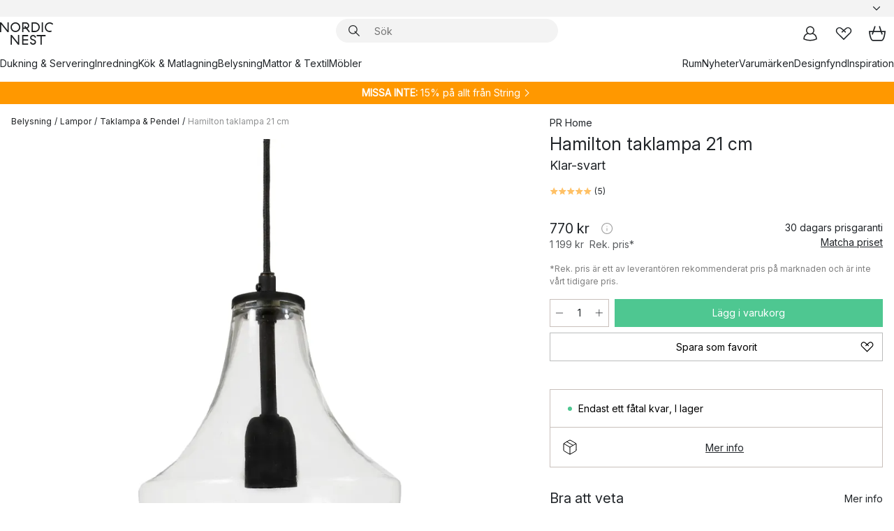

--- FILE ---
content_type: image/svg+xml
request_url: https://www.nordicnest.se/assets/contentful/p7vzp7ftmsr1/2kKIEazPZm3e4OkFh1eqmB/b800a75f3b347885d85bb0c194482d0f/Swish-01.svg
body_size: 1520
content:
<?xml version="1.0" encoding="utf-8"?>
<!-- Generator: Adobe Illustrator 26.0.1, SVG Export Plug-In . SVG Version: 6.00 Build 0)  -->
<svg version="1.1" id="Layer_1" xmlns="http://www.w3.org/2000/svg" xmlns:xlink="http://www.w3.org/1999/xlink" x="0px" y="0px"
	 viewBox="0 0 107.5 67.2" style="enable-background:new 0 0 107.5 67.2;" xml:space="preserve">
<style type="text/css">
	.st0{fill:#FFFFFF;}
	.st1{fill:none;}
	.st2{fill:#FF5F00;}
	.st3{fill:#EB001B;}
	.st4{fill:#F79E1B;}
	.st5{fill:#333333;}
</style>
<g id="_x30_2-Secondary-_x28_Horizontal_x29__x2F_Flat_x2F_White_x2F_Swish_x5F_Logo_x5F_Secondary_x5F_White">
	<g id="Wordmark_x2F_Swish" transform="translate(222.000000, 33.000000)">
		<path id="swish_xAE_" class="st0" d="M-119.8-6.7c0-0.4,0.1-0.7,0.2-1.1c0.1-0.3,0.3-0.6,0.6-0.9c0.2-0.2,0.5-0.4,0.8-0.6
			c0.3-0.1,0.7-0.2,1-0.2c0.4,0,0.7,0.1,1,0.2c0.3,0.1,0.6,0.3,0.8,0.6c0.2,0.2,0.4,0.5,0.6,0.9c0.1,0.3,0.2,0.7,0.2,1.1
			c0,0.4-0.1,0.7-0.2,1.1c-0.1,0.3-0.3,0.6-0.6,0.9c-0.2,0.2-0.5,0.4-0.8,0.6s-0.7,0.2-1,0.2c-0.4,0-0.7-0.1-1-0.2
			c-0.3-0.1-0.6-0.3-0.8-0.6c-0.2-0.2-0.4-0.5-0.6-0.9S-119.8-6.3-119.8-6.7z M-119.2-6.7c0,0.3,0.1,0.6,0.2,0.9
			c0.1,0.3,0.3,0.5,0.4,0.7c0.2,0.2,0.4,0.4,0.7,0.5c0.3,0.1,0.5,0.2,0.8,0.2c0.3,0,0.6-0.1,0.8-0.2c0.3-0.1,0.5-0.3,0.7-0.5
			c0.2-0.2,0.3-0.4,0.5-0.7c0.1-0.3,0.2-0.6,0.2-0.9c0-0.3-0.1-0.6-0.2-0.9c-0.1-0.3-0.3-0.5-0.5-0.7c-0.2-0.2-0.4-0.4-0.7-0.5
			c-0.3-0.1-0.5-0.2-0.8-0.2c-0.3,0-0.6,0.1-0.8,0.2c-0.3,0.1-0.5,0.3-0.7,0.5s-0.3,0.4-0.4,0.7C-119.2-7.3-119.2-7-119.2-6.7z
			 M-118.1-7.8c0-0.2,0.1-0.2,0.2-0.2h0.8c0.3,0,0.5,0.1,0.6,0.2c0.2,0.2,0.2,0.4,0.2,0.6c0,0.1,0,0.2,0,0.3c0,0.1-0.1,0.2-0.1,0.2
			c0,0.1-0.1,0.1-0.2,0.2c-0.1,0-0.1,0.1-0.2,0.1v0c0,0,0,0,0,0c0,0,0,0,0,0c0,0,0,0,0,0.1l0.4,0.8c0,0.1,0.1,0.2,0,0.2
			s-0.1,0.1-0.2,0.1h-0.1c-0.1,0-0.2-0.1-0.3-0.2l-0.4-0.9h-0.5v0.9c0,0.2-0.1,0.2-0.2,0.2h-0.1c-0.2,0-0.2-0.1-0.2-0.2V-7.8z
			 M-117.1-6.7c0.1,0,0.3,0,0.3-0.1c0.1-0.1,0.1-0.2,0.1-0.4c0-0.1,0-0.3-0.1-0.3c-0.1-0.1-0.2-0.1-0.3-0.1h-0.5v0.9H-117.1z
			 M-138.8-5c0.8,0,1.6,0.1,2.1,0.3s1,0.4,1.4,0.6c0.3,0.1,0.4,0.3,0.5,0.6c0,0.2,0,0.5-0.1,0.8l-0.2,0.4c-0.1,0.3-0.3,0.5-0.6,0.5
			s-0.5,0-0.8-0.1c-0.3-0.1-0.6-0.3-1-0.4s-0.9-0.2-1.4-0.2c-0.5,0-1,0.1-1.3,0.3c-0.3,0.2-0.4,0.5-0.4,0.9c0,0.3,0.2,0.6,0.5,0.8
			s0.7,0.4,1.2,0.6c0.5,0.2,1,0.3,1.5,0.5c0.5,0.2,1,0.4,1.5,0.7c0.5,0.3,0.9,0.7,1.2,1.1c0.3,0.5,0.5,1,0.5,1.8
			c0,0.6-0.1,1.1-0.3,1.5c-0.2,0.5-0.5,0.9-1,1.2c-0.4,0.3-0.9,0.6-1.5,0.8s-1.3,0.3-2,0.3c-1,0-1.9-0.1-2.6-0.4s-1.2-0.6-1.6-0.8
			c-0.3-0.2-0.4-0.4-0.5-0.6c0-0.2,0-0.5,0.2-0.8l0.3-0.4c0.2-0.3,0.4-0.4,0.6-0.4c0.2,0,0.5,0,0.8,0.2c0.3,0.2,0.7,0.4,1.2,0.6
			c0.5,0.2,1,0.3,1.7,0.3c0.5,0,1-0.1,1.3-0.3c0.3-0.2,0.5-0.5,0.5-0.9c0-0.3-0.2-0.6-0.5-0.8c-0.3-0.2-0.7-0.4-1.2-0.6
			c-0.5-0.2-1-0.4-1.5-0.6c-0.5-0.2-1-0.4-1.5-0.7c-0.5-0.3-0.9-0.7-1.2-1.1c-0.3-0.5-0.5-1.1-0.5-1.8c0-0.6,0.1-1.2,0.4-1.6
			c0.3-0.5,0.6-0.9,1-1.2c0.4-0.3,0.9-0.6,1.5-0.7C-140.1-4.9-139.4-5-138.8-5z M-175.6-5c0.8,0,1.6,0.1,2.1,0.3s1,0.4,1.4,0.6
			c0.3,0.1,0.4,0.3,0.5,0.6c0,0.2,0,0.5-0.1,0.8l-0.2,0.4c-0.1,0.3-0.3,0.5-0.6,0.5c-0.2,0-0.5,0-0.8-0.1c-0.3-0.1-0.6-0.3-1-0.4
			s-0.9-0.2-1.4-0.2c-0.5,0-1,0.1-1.3,0.3c-0.3,0.2-0.4,0.5-0.4,0.9c0,0.3,0.2,0.6,0.5,0.8s0.7,0.4,1.2,0.6c0.5,0.2,1,0.3,1.5,0.5
			c0.5,0.2,1,0.4,1.5,0.7c0.5,0.3,0.9,0.7,1.2,1.1s0.5,1,0.5,1.8c0,0.6-0.1,1.1-0.3,1.5c-0.2,0.5-0.5,0.9-1,1.2
			c-0.4,0.3-0.9,0.6-1.5,0.8s-1.3,0.3-2,0.3c-1,0-1.9-0.1-2.6-0.4s-1.2-0.6-1.6-0.8c-0.3-0.2-0.4-0.4-0.5-0.6c0-0.2,0-0.5,0.2-0.8
			l0.3-0.4c0.2-0.3,0.4-0.4,0.6-0.4c0.2,0,0.5,0,0.8,0.2c0.3,0.2,0.7,0.4,1.2,0.6c0.5,0.2,1,0.3,1.7,0.3c0.5,0,1-0.1,1.3-0.3
			c0.3-0.2,0.5-0.5,0.5-0.9c0-0.3-0.2-0.6-0.5-0.8c-0.3-0.2-0.7-0.4-1.2-0.6c-0.5-0.2-1-0.4-1.5-0.6c-0.5-0.2-1-0.4-1.5-0.7
			s-0.9-0.7-1.2-1.1c-0.3-0.5-0.5-1.1-0.5-1.8c0-0.6,0.1-1.2,0.4-1.6c0.3-0.5,0.6-0.9,1-1.2c0.4-0.3,0.9-0.6,1.5-0.7
			S-176.2-5-175.6-5z M-130.4-9.6c0.7,0,1,0.3,1,1v5.1c0,0.2,0,0.3,0,0.4c0,0.1,0,0.2,0,0.3c0,0.1,0,0.2,0,0.3h0
			c0.1-0.3,0.4-0.6,0.6-0.9c0.3-0.3,0.6-0.6,1-0.8s0.8-0.4,1.3-0.6c0.5-0.1,1-0.2,1.5-0.2c1.4,0,2.5,0.4,3.3,1.1
			c0.8,0.8,1.2,2,1.2,3.7v7.1c0,0.7-0.3,1-1,1h-1.1c-0.7,0-1-0.3-1-1V0.5c0-0.8-0.1-1.4-0.4-1.9c-0.3-0.5-0.8-0.7-1.6-0.7
			c-0.5,0-1,0.1-1.5,0.3s-0.8,0.5-1.2,0.9c-0.3,0.4-0.6,0.8-0.7,1.3c-0.2,0.5-0.3,1.1-0.3,1.7v4.8c0,0.7-0.3,1-1,1h-1.1
			c-0.7,0-1-0.3-1-1V-8.6c0-0.7,0.3-1,1-1H-130.4z M-146.9-4.7c0.7,0,1,0.3,1,1V6.9c0,0.7-0.3,1-1,1h-1.1c-0.7,0-1-0.3-1-1V-3.6
			c0-0.7,0.3-1,1-1H-146.9z M-167.9-4.7c0.6,0,1,0.3,1.1,0.9l2,7.4c0,0.2,0.1,0.3,0.1,0.5c0,0.1,0.1,0.3,0.1,0.4
			c0,0.1,0.1,0.3,0.1,0.4h0c0-0.1,0-0.3,0.1-0.4c0-0.1,0.1-0.3,0.1-0.4c0-0.1,0.1-0.3,0.1-0.5l2.1-7.4c0.1-0.6,0.5-0.9,1.1-0.9h0.9
			c0.6,0,1,0.3,1.1,0.9l2.1,7.4c0,0.2,0.1,0.3,0.1,0.5c0,0.1,0.1,0.3,0.1,0.4c0,0.1,0.1,0.3,0.1,0.4h0c0-0.1,0-0.3,0.1-0.4
			c0-0.1,0.1-0.3,0.1-0.4c0-0.1,0.1-0.3,0.1-0.5l2-7.4c0.1-0.6,0.5-0.9,1.1-0.9h1.1c0.4,0,0.6,0.1,0.8,0.3c0.1,0.2,0.2,0.5,0.1,0.8
			l-3.2,10.6c-0.2,0.6-0.6,0.9-1.2,0.9h-1.7c-0.6,0-1-0.3-1.2-0.9l-1.9-6.3c0-0.2-0.1-0.3-0.1-0.5c0-0.2-0.1-0.3-0.1-0.4
			c0-0.1-0.1-0.3-0.1-0.4h0c0,0.1-0.1,0.3-0.1,0.4c0,0.1-0.1,0.3-0.1,0.4c0,0.2-0.1,0.3-0.1,0.5l-1.9,6.3c-0.1,0.6-0.5,0.9-1.1,0.9
			h-1.7c-0.6,0-1-0.3-1.1-0.9L-170-3.5c-0.1-0.3-0.1-0.6,0.1-0.8c0.2-0.2,0.4-0.3,0.8-0.3H-167.9z"/>
	</g>
	<g id="Symbol_x2F_White">
		<g id="Right-Swirl" transform="translate(50.005869, 20.581194)">
			<path id="Base-Shape" class="st0" d="M-40.7,27.8c6.6,3.1,14.7,1.6,19.6-4.3c5.8-6.9,4.9-17.2-2-23.1L-27.7,6
				c5.4,4.5,6.1,12.6,1.6,18C-29.8,28.3-35.7,29.7-40.7,27.8"/>
		</g>
		<g id="Left-Swirl">
			<path id="Base-shape" class="st0" d="M23.4,18.8c-6.6-3.1-14.7-1.6-19.6,4.3C-2,30-1.1,40.3,5.8,46.1l4.6-5.5
				c-5.4-4.5-6.1-12.6-1.6-18C12.5,18.3,18.5,16.9,23.4,18.8"/>
		</g>
	</g>
</g>
</svg>
